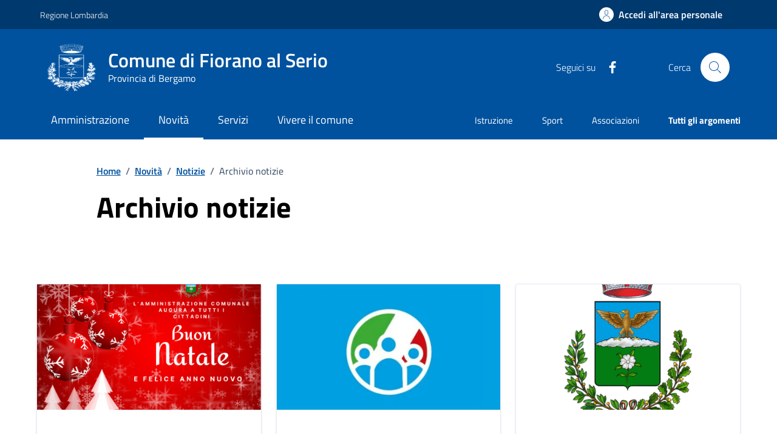

--- FILE ---
content_type: text/html;charset=UTF-8
request_url: https://www.comune.fioranoalserio.bg.it/novita/notizie/archivio-notizie/
body_size: 10911
content:








<!DOCTYPE html>

<html lang="it">

	
	<head>
		<meta charset="utf-8">
		<meta http-equiv="X-UA-Compatible" content="IE=edge">
		<meta http-equiv="Content-Language" content="en">
		<meta http-equiv="Content-Type" content="text/html; charset=utf-8">
		
		 
		

		<title>Comune di Fiorano al Serio : Archivio notizie</title>
		
		<meta name="viewport" content="width=device-width,initial-scale=1">
		
		
		
		<meta name="description" content="Comune di Fiorano al Serio">
		

		<link rel="stylesheet" href="/system/modules/it.comunefacile.designpa/resources/assets/bootstrap-italia/dist/css/dark-blue/bootstrap-italia-comuni.min.css">
		<link rel="stylesheet" href="/system/modules/it.comunefacile.designpa/resources/assets/css/dark-blue/style.css"  >
		<link rel="stylesheet" href="/system/modules/it.comunefacile.designpa/resources/custom/custom.css"  >
		<link rel="manifest" href="/manifest.json">

		<script src="https://maps.googleapis.com/maps/api/js?key=AIzaSyCVkIZckC5bjnOAsvLndtJPHcn_tc1Vd3I&sendor=false&libraries=places"></script>
		<!--script src="https://cms5.yamme.it/ajax/libs/jquery/3.4.1/jquery.min.js"></script --> <!--TODO CHIEDI AD ALEX -->
		<script src="https://code.jquery.com/jquery-3.6.0.min.js"></script> <!--TODO CHIEDI AD ALEX -->
		<link rel="stylesheet" href="https://unpkg.com/leaflet@1.5.1/dist/leaflet.css"
			  integrity="sha512-xwE/Az9zrjBIphAcBb3F6JVqxf46+CDLwfLMHloNu6KEQCAWi6HcDUbeOfBIptF7tcCzusKFjFw2yuvEpDL9wQ=="
			  crossorigin=""/>
		<!-- Make sure you put this AFTER Leaflet's CSS -->
		<link rel="stylesheet" href="https://unpkg.com/leaflet@1.9.4/dist/leaflet.css"
			  integrity="sha256-p4NxAoJBhIIN+hmNHrzRCf9tD/miZyoHS5obTRR9BMY="
			  crossorigin=""/>
		<!-- Load Esri Leaflet from CDN -->
		<script src="https://unpkg.com/leaflet@1.9.4/dist/leaflet.js"
				integrity="sha256-20nQCchB9co0qIjJZRGuk2/Z9VM+kNiyxNV1lvTlZBo="
				crossorigin=""></script>
		<!-- Load Esri Leaflet Geocoder from CDN -->
		<link rel="stylesheet" href="https://unpkg.com/esri-leaflet-geocoder@2.3.2/dist/esri-leaflet-geocoder.css"
			  integrity="sha512-IM3Hs+feyi40yZhDH6kV8vQMg4Fh20s9OzInIIAc4nx7aMYMfo+IenRUekoYsHZqGkREUgx0VvlEsgm7nCDW9g=="
			  crossorigin="">
		<script src="https://unpkg.com/esri-leaflet-geocoder@2.3.2/dist/esri-leaflet-geocoder.js"
				integrity="sha512-8twnXcrOGP3WfMvjB0jS5pNigFuIWj4ALwWEgxhZ+mxvjF5/FBPVd5uAxqT8dd2kUmTVK9+yQJ4CmTmSg/sXAQ=="
				crossorigin=""></script>

		<!-- Leaflet.markercluster CSS -->
		<link rel="stylesheet" href="https://unpkg.com/leaflet.markercluster/dist/MarkerCluster.css" />
		<link rel="stylesheet" href="https://unpkg.com/leaflet.markercluster/dist/MarkerCluster.Default.css" />
		<!-- Leaflet.markercluster JS -->
		<script src="https://unpkg.com/leaflet.markercluster/dist/leaflet.markercluster.js"></script>

		
		


		
	</head>

	<body>
		<div class="skiplink">
			<a class="visually-hidden-focusable" href="#main-container">Vai ai contenuti</a>
			<a class="visually-hidden-focusable" href="#footer">Vai al
				footer
			</a>  
		</div>
		<!-- /skiplink -->
		<div>
			<div  id="header" >

































	
	    

	<div style="margin-top:0px;">
		
		
			

			
				<!-- Nome del comune preso dalle properties del sito-->
				
				
				
				
				
				
				
				

				<header class="it-header-wrapper" data-bs-target="#header-nav-wrapper" >
					<!-------------------------------- BARRA DI COLORE DIVERSO------------------------------------->
					<div class="it-header-slim-wrapper">
						<div class="container">
							<div class="row">
								<div class="it-header-slim-wrapper-content">

									<!-- LINK ESTERNO -->
									
										
											
												<a class="d-lg-block navbar-brand" target="_blank" href="https://www.regione.lombardia.it/wps/portal/istituzionale/" 
												   aria-label="Vai al portale Regione Lombardia - link esterno - apertura nuova scheda" title="Vai al portale Regione Lombardia" >
													Regione Lombardia</a>
											
											
										
									
									<!-- AREA RISERVATA -->
									<div class="it-header-slim-right-zone" role="navigation">
										<div class="nav-item dropdown">

											
												<a class="btn btn-primary btn-icon btn-full" href="/area-personale/" data-element="personal-area-login" title="Accedi all'area personale" 
												   role="button" aria-expanded="false">
													<span class="rounded-icon" aria-hidden="true">
														<svg class="icon icon-primary">
															<use xlink:href="/system/modules/it.comunefacile.designpa/resources/assets/bootstrap-italia/dist/svg/sprites.svg#it-user"></use>
														</svg>
													</span>
													<span class="d-none d-lg-block">Accedi all'area personale</span>
												</a>
											
											
										</div>
									</div>
								</div>
							</div>
						</div>
					</div>



					<div class="it-nav-wrapper">
						<div class="it-header-center-wrapper">
							<div class="container">
								<div class="row">
									<div class="col-12">
										<div class="it-header-center-content-wrapper">


											<!---------------------------------------------------- LOGO ------------------------------------------------------->
											<div class="it-brand-wrapper">
												<a href="/" title="Vai alla homepage" aria-label="Home Comune di Fiorano al Serio">
													<img src="/.galleries/immagini/loghi-banner/stemma-fiorano-200.webp" width="80" height="80" style="margin-right:20px"; alt=""/>
													<div class="it-brand-text">
														<div class="it-brand-title">Comune di Fiorano al Serio</div>
														<div class="it-brand-tagline d-none d-md-block">Provincia di Bergamo</div>
													</div>
												</a>
											</div>


											<!------------------------------------------------- SOCIAL ----------------------------------------------------->
											<div class="it-right-zone">
												
													<div class="it-socials d-none d-lg-flex">
														<span>Seguici su</span>
														<div class="row g-2 mb-0">


	<div class="it-socials d-none d-lg-flex">
		<ul>
			<li><a href="https://www.facebook.com/comunefioranoalserio/" target='blank;' title="facebook"  aria-label="Condividi la pagina su facebook">
						<svg class="icon icon-sm icon-white align-top" aria-hidden="true" aria-label="Icona di facebook">
									<use xlink:href="/system/modules/it.comunefacile.designpa/resources/assets/bootstrap-italia/dist/svg/sprites.svg#it-facebook"></use>
								</svg>
								<span class="visually-hidden">Facebook</span>
							</a></li>
				</ul>
	</div>



</div> 


													</div>
												


												<!--------------------------------------------------------------------RICERCA---------------------------------------------------------------->
												<div class="it-search-wrapper">
													<span class="d-none d-md-block">Cerca</span>
													<button class="search-link rounded-icon" type="button" data-bs-toggle="modal" data-bs-target="#search-modal" aria-label="Cerca nel sito">
														<svg class="icon">
															<use href="/system/modules/it.comunefacile.designpa/resources/assets/bootstrap-italia/dist/svg/sprites.svg#it-search"></use>
														</svg>
													</button>
												</div>
												
												
											</div>
										</div>
									</div>
								</div>
							</div>
						</div>




						<!------------------------------------ LINK ALLE SOTTOPAGINE E/O MENU BURGER PER TELEFONI ----------------------------------------------------------->
						<div class="it-header-navbar-wrapper" id="header-nav-wrapper">
							<div class="container">

								<!---------------------menu burger-------------------------->
								<nav class="navbar navbar-expand-lg has-megamenu" aria-label="Navigazione principale">
									<button class="custom-navbar-toggler" type="button" aria-controls="nav4" aria-expanded="false" aria-label="Mostra/Nascondi la navigazione" data-bs-target="#nav4" data-bs-toggle="navbarcollapsible" role="navigation">
										<svg class="icon">
											<use href="/system/modules/it.comunefacile.designpa/resources/assets/bootstrap-italia/dist/svg/sprites.svg#it-burger"></use>
										</svg>
									</button>
									<div class="navbar-collapsable" id="nav4">
										<div class="overlay" style="display: none;"></div>
										<div class="close-div">
											<button class="btn close-menu" type="button">
												<span class="visually-hidden">Nascondi la navigazione</span>
												<svg class="icon">
													<use href="/system/modules/it.comunefacile.designpa/resources/assets/bootstrap-italia/dist/svg/sprites.svg#it-close-big"></use>
												</svg>
											</button>
										</div>
										<div class="menu-wrapper">
											<a href="/" aria-label="home Comune di Fiorano al Serio" class="logo-hamburger">
												<div class="it-brand-text">
													<div class="it-brand-title">Comune di Fiorano al Serio</div>
												</div>
											</a>
											<!-------- Mostra imagini 1 piano -------->
											<!--<ul class="nav navbar-nav navbar-left">-->
<ul class="navbar-nav" data-element="main-navigation">
	<li class="nav-item">
				<a data-element="management" href="/amministrazione/" class="nav-link"><span>Amministrazione</span></a>
			</li>
	   <li class="nav-item">
				<a data-element="news" href="/novita/" class="nav-link active"><span>Novità</span></a>
			</li>
	   <li class="nav-item">
				<a data-element="all-services" href="/servizi/" class="nav-link"><span>Servizi</span></a>
			</li>
	   <li class="nav-item">
				<a data-element="live" href="/vivere-il-comune/" class="nav-link"><span>Vivere il comune</span></a>
			</li>
	   </ul>





 
											<!----------argomenti in evidenza ------->
											<ul class="navbar-nav navbar-secondary">
												
												
													
													
														
															
															
																
																	
																		
																		
																		<li class="nav-item">
																			<a class="nav-link" href="/argomenti/dettaglio/index.html?page=0&categorie=argomento/istruzione/" title="Vai all'argomento: Istruzione">
																				Istruzione
																			</a>
																		</li>
																	
																
																	
																		
																		
																		<li class="nav-item">
																			<a class="nav-link" href="/argomenti/dettaglio/index.html?page=0&categorie=argomento/sport/" title="Vai all'argomento: Sport">
																				Sport
																			</a>
																		</li>
																	
																
																	
																		
																		
																		<li class="nav-item">
																			<a class="nav-link" href="/argomenti/dettaglio/index.html?page=0&categorie=argomento/associazioni/" title="Vai all'argomento: Associazioni">
																				Associazioni
																			</a>
																		</li>
																	
																


															
														
													
												
												
												<li class="nav-item">
													<a class="nav-link" href="/argomenti/" data-element="all-topics">
														<span class="fw-bold">Tutti gli argomenti</span>
													</a>
												</li>
												
											</ul>
										</div>
									</div>
								</nav>
							</div>
						</div>
					</div>
				</header>
				<!------------------------------------------ FINE DEI LINK -------------------------------------->









				
					<!-- MOSTRA IL BREADCRUMB -->
					
						<div class="container" id="main-container">
							<div class="row justify-content-center">
								<div class="col-12 col-lg-10">
									<div class="cmp-breadcrumbs" role="navigation">

<nav class="breadcrumb-container">
	<ol class="breadcrumb p-0" data-element="breadcrumb">
		<li class="breadcrumb-item"><a href="/" >Home</a></li>
				<li class="breadcrumb-item"><span class="separator">/</span><a href="/novita/" >Novità</a></li>
				<li class="breadcrumb-item"><span class="separator">/</span><a href="/novita/notizie/" >Notizie</a></li>
				<li class="breadcrumb-item active" aria-current="page"><span class="separator">/</span>Archivio notizie</li>
				</ol>
</nav>

</div>
								</div>
							</div>
						</div>
					

					<div class="container">

						<!-- MOSTRA LA SFUMATURA -->
						<div class="row justify-content-center ">
							<div class="col-12 col-lg-6">
								<div class="cmp-hero">
									<section class="it-hero-wrapper bg-white align-items-start">
										
											<div class="it-hero-text-wrapper pt-0 ps-0 pb-4 pb-lg-60">

												<!-- MOSTRA IL TITOLO -->
												
													<h1 class="text-black hero-title mb-1rem" data-element="page-name" id="titlePage">Archivio notizie</h1>
												

												<!-- MOSTRA LA DESCRIZIONE -->
												

											</div>
										
									</section>
								</div>       
							</div>
							<div class="col-lg-3 offset-lg-1">
								<!-- MOSTRA I PULSANTI E LE AZIONI -->
								
							</div>
						</div>
					</div>

				
			
		
















		<!------------------------------------------- MENU A TENDINA PER LA RICERCA ----------------------------------------------------->
			<div class="modal fade search-modal" id="search-modal" tabindex="-1" role="dialog" aria-hidden="true">
				<div class="modal-dialog modal-lg" role="document">
					<div class="modal-content perfect-scrollbar">
						<div class="modal-body">
							<form name="searchFormHeader" action="/ricerca/" method="post" >
								<div class="container">


									<div class="row variable-gutters">
										<div class="col">
											<div class="modal-title">
												<button class="search-link d-md-none" type="button" data-bs-toggle="modal" data-bs-target="#search-modal" aria-label="Chiudi e torna alla pagina precedente">
													<svg class="icon icon-md">
														<use href="/system/modules/it.comunefacile.designpa/resources/assets/bootstrap-italia/dist/svg/sprites.svg#it-arrow-left"></use>
													</svg>
												</button>
												<h2>Cerca</h2>
												<button class="search-link d-none d-md-block" type="button" data-bs-toggle="modal" data-bs-target="#search-modal" aria-label="Chiudi e torna alla pagina precedente">
													<svg class="icon icon-md">
														<use href="/system/modules/it.comunefacile.designpa/resources/assets/bootstrap-italia/dist/svg/sprites.svg#it-close-big"></use>
													</svg>
												</button>
											</div>
											<div class="form-group autocomplete-wrapper">
												<label for="autocomplete-two" class="visually-hidden">Cerca nel sito</label>
												<input type="search" class="autocomplete ps-5" placeholder="Cerca nel sito" id="cerca" name="q" data-bs-autocomplete="[]">
												<span class="autocomplete-icon" aria-hidden="true">
													<svg class="icon"><use href="/system/modules/it.comunefacile.designpa/resources/assets/bootstrap-italia/dist/svg/sprites.svg#it-search"></use></svg>
												</span>
												<button type="submit" class="btn btn-primary" >
													<span class="">Cerca</span>
												</button>
											</div>
										</div>
									</div>



									
									<div class="row variable-gutters">
										<div class="searches-list-wrapper">
											<div class="other-link-title">FORSE STAVI CERCANDO</div>
											<ul class="link-list t-primary">
												
												
												
												
												

												
												
												
												
												
													
													
												

												
												
												
													 
													
														
															<li class="mb-3 mt-3">
																<a class="list-item ps-0 title-medium" href="https://sportellotelematico.comune.fioranoalserio.bg.it/procedure%3Ac_d606%3Acontributi.economici.rsa%3Bdomanda">
																	<span>Concessione di un contributo economico per integrazione retta strutture RSA</span>
																</a>
															</li>
															
														
													
													 
													
													 
													
													 
													
													 
													
													 
													
													 
													
													 
													
													 
													
													 
													
													 
													
													 
													
													 
													
													 
													
													 
													
													 
													
													 
													
													 
													
													 
													
													 
													
													 
													
														
															<li class="mb-3 mt-3">
																<a class="list-item ps-0 title-medium" href="https://sportellotelematico.comune.fioranoalserio.bg.it/procedure%3As_italia%3Ainumazione.tumulazione%3Bautorizzazione">
																	<span>Sepoltura di un cadavere per inumazione o tumulazione</span>
																</a>
															</li>
															
														
													
													 
													
													 
													
													 
													
														
															<li class="mb-3 mt-3">
																<a class="list-item ps-0 title-medium" href="https://sportellotelematico.comune.fioranoalserio.bg.it/procedure%3As_italia%3Aoccupazione.suolo.pubblico%3Bcantieri.traslochi%3Bnuova">
																	<span>Occupazione di suolo pubblico per l'apertura di cantieri e per svolgere attività di scarico merci e traslochi: rilascio della concessione</span>
																</a>
															</li>
															
														
													
													 
													
													 
													
														
													
													 
													
													 
													
														
													
													 
													
													 
													
													 
													
													 
													
													 
													
														
													
													 
													
													 
													
													 
													
													 
													
													 
													
													 
													
													 
													
													 
													
													 
													
													 
													
													 
													
													 
													
													 
													
													 
													
													 
													
													 
													
													 
													
													 
													
													 
													
													 
													
													 
													
													 
													
													 
													
													 
													
													 
													
													 
													
													 
													
													 
													
													 
													
													 
													
													 
													
													 
													
													 
													
													 
													
													 
													
													 
													
													 
													
													 
													
													 
													
													 
													
													 
													
														
													
													
												

												
												
												
												
												
													
													
														
															
															<li class="mb-3 mt-3">
																<a class="list-item ps-0 title-medium" href="/amministrazione/uffici/dettaglio-ufficio/Ufficio-Polizia-Locale/">
																	<span>Ufficio Polizia Locale </span>
																</a>
															</li>
														
															
															<li class="mb-3 mt-3">
																<a class="list-item ps-0 title-medium" href="/amministrazione/uffici/dettaglio-ufficio/Ufficio-Protocollo/">
																	<span>Ufficio Protocollo</span>
																</a>
															</li>
														
															
															<li class="mb-3 mt-3">
																<a class="list-item ps-0 title-medium" href="/amministrazione/uffici/dettaglio-ufficio/Ufficio-Ragioneria/">
																	<span>Ufficio Ragioneria</span>
																</a>
															</li>
														
													
												

												
												<li class="mb-3 mt-3">
													<a class="list-item ps-0 title-medium" href="/amministrazione-trasparente/">
														<span>Amministrazione trasparente</span>
													</a>
												</li>

												
												<li class="mb-3 mt-3">
													<a class="list-item ps-0 title-medium" href="/servizi/ambiente-e-territorio/rifiuti/">
														<span>Calendario rifiuti</span>
													</a>
												</li>

												
												
												
												
												
													
													
														
															
															<li class="mb-3 mt-3">
																<a class="list-item ps-0 title-medium" href="/vivere-il-comune/luoghi/dettaglio-luogo/Asilo-nido-Primi-Passi/">
																	<span>Asilo nido "Primi Passi"</span>
																</a>
															</li>
														
															
															<li class="mb-3 mt-3">
																<a class="list-item ps-0 title-medium" href="/vivere-il-comune/luoghi/dettaglio-luogo/Campetto-da-gioco-comunale-di-Fiorano-Loc.-San-Fermo/">
																	<span>Campetto da gioco comunale di Fiorano - Loc. San Fermo </span>
																</a>
															</li>
														
															
															<li class="mb-3 mt-3">
																<a class="list-item ps-0 title-medium" href="/vivere-il-comune/luoghi/dettaglio-luogo/Campo-a-11-parrocchiale-di-Fiorano/">
																	<span>Campo a 11 parrocchiale di Fiorano</span>
																</a>
															</li>
														
													
												

											</ul>
										</div>
									</div>
								</div>
							</form>
						</div>
					</div>
				</div>
			</div>
	</div>

 </div>
		</div>
		
		<main>
			<div>
				<div  id="body" ><!-- elementi per pagina -->
		<!-- Usa la paginazione -->
		<!-- 12/elementi per colonna -->
		<!-- numero di elementi caricati premendo il tasto -->
		<!-- spazio da aggiungere in alto -->
		<!-- spazio da aggiungere in basso -->
		<div class=" py-4">
			<div class="container mb-lg-0 mt-lg-0 ">

				<form action="" method="post">
							<div class="row  g-4">
									<div class="col-xl-4 cmp-card-latest-messages mb-3 mb-30 element-search  list-4ffaf305-4a98-11e7-96f4-6f42b68adb11 otherCard-4ffaf305-4a98-11e7-96f4-6f42b68adb11" >
											<div class="card-wrapper element-search">
												<div class="card no-after rounded border border-light rounded shadow-sm element-search-4ffaf305-4a98-11e7-96f4-6f42b68adb11">
		<div class="img-responsive-wrapper">
			<div class="img-responsive img-responsive-panoramic">
				<figure class="img-wrapper">
					<img src="/export/sites/default/.galleries/immagini/LAmministrazione-comunale-augura-a-tutti-i-cittadini.png_1421840105.png" alt="" class="img-fluid" >
			</figure>
			</div>
		</div>
		
		<div class="col-12">
			<div class="card-body rounded-top">
				<div class="card-body">
					<div class="category-top">
						<a class="category text-decoration-none" href="/novita/">NOVITÀ</a>
						<span class="data">
									Mon Dec 22 12:15:00 CET 2025&nbsp;
									Mon Dec 22 12:15:00 CET 2025&nbsp;
									Mon Dec 22 12:15:00 CET 2025</span>
							</div>
					<a href="/novita/notizie/dettaglio-notizia/Auguri-di-Buone-Feste-00003/" class="text-decoration-none">
						<h3 class="card-title">Auguri di Buone Feste</h3>
					</a>
					<p class="card-text">L'Amministrazione Comunale augura a tutti i cittadini Buona Natale e Felice Anno Nuovo</p>
				</div>
			</div>
		</div>
	</div>
</div>
										</div>
										<div class="col-xl-4 cmp-card-latest-messages mb-3 mb-30 element-search  list-4ffaf305-4a98-11e7-96f4-6f42b68adb11 otherCard-4ffaf305-4a98-11e7-96f4-6f42b68adb11" >
											<div class="card-wrapper element-search">
												<div class="card no-after rounded border border-light rounded shadow-sm element-search-4ffaf305-4a98-11e7-96f4-6f42b68adb11">
		<div class="img-responsive-wrapper">
			<div class="img-responsive img-responsive-panoramic">
				<figure class="img-wrapper">
					<img src="/.galleries/immagini/icone-comunefacile-vecchie/icone-comunefacile-bianche-quadrate/amministrazione_comunefacile.webp" alt="" class="img-fluid" >
			</figure>
			</div>
		</div>
		
		<div class="col-12">
			<div class="card-body rounded-top">
				<div class="card-body">
					<div class="category-top">
						<a class="category text-decoration-none" href="/novita/">NOVITÀ</a>
						<span class="data">
									Mon Dec 22 12:00:00 CET 2025&nbsp;
									Mon Dec 22 12:00:00 CET 2025&nbsp;
									Mon Dec 22 12:00:00 CET 2025</span>
							</div>
					<a href="/novita/notizie/dettaglio-notizia/Convocazione-Consiglio-Comunale-00012/" class="text-decoration-none">
						<h3 class="card-title">Convocazione Consiglio Comunale</h3>
					</a>
					<p class="card-text">Convocazione Consiglio Comunale il 27/12/2025 alle ore 14.00 presso la sala delle adunanze della scuola primaria di Fiorano</p>
				</div>
			</div>
		</div>
	</div>
</div>
										</div>
										<div class="col-xl-4 cmp-card-latest-messages mb-3 mb-30 element-search  list-4ffaf305-4a98-11e7-96f4-6f42b68adb11 otherCard-4ffaf305-4a98-11e7-96f4-6f42b68adb11" >
											<div class="card-wrapper element-search">
												<div class="card no-after rounded border border-light rounded shadow-sm element-search-4ffaf305-4a98-11e7-96f4-6f42b68adb11">
		<div class="img-responsive-wrapper">
			<div class="img-responsive img-responsive-panoramic">
				<figure class="img-wrapper">
					<img src="/export/sites/default/.galleries/immagini/loghi-banner/app/icon-app.png_428131509.png" alt="" class="img-fluid" >
			</figure>
			</div>
		</div>
		
		<div class="col-12">
			<div class="card-body rounded-top">
				<div class="card-body">
					<div class="category-top">
						<a class="category text-decoration-none" href="/novita/">NOVITÀ</a>
						<span class="data">
									Mon Dec 22 11:55:30 CET 2025&nbsp;
									Mon Dec 22 11:55:30 CET 2025&nbsp;
									Mon Dec 22 11:55:30 CET 2025</span>
							</div>
					<a href="/novita/notizie/dettaglio-notizia/FioranoInforma/" class="text-decoration-none">
						<h3 class="card-title">FioranoInforma</h3>
					</a>
					<p class="card-text">FioranoInforma 2025</p>
				</div>
			</div>
		</div>
	</div>
</div>
										</div>
										<div class="col-xl-4 cmp-card-latest-messages mb-3 mb-30 element-search  list-4ffaf305-4a98-11e7-96f4-6f42b68adb11 otherCard-4ffaf305-4a98-11e7-96f4-6f42b68adb11" >
											<div class="card-wrapper element-search">
												<div class="card no-after rounded border border-light rounded shadow-sm element-search-4ffaf305-4a98-11e7-96f4-6f42b68adb11">
		<div class="img-responsive-wrapper">
			<div class="img-responsive img-responsive-panoramic">
				<figure class="img-wrapper">
					<img src="/.galleries/immagini/argomenti-immagini/lavoro.webp" alt="" class="img-fluid" >
			</figure>
			</div>
		</div>
		
		<div class="col-12">
			<div class="card-body rounded-top">
				<div class="card-body">
					<div class="category-top">
						<a class="category text-decoration-none" href="/novita/">NOVITÀ</a>
						<span class="data">
									Tue Dec 16 12:11:45 CET 2025&nbsp;
									Tue Dec 16 12:11:45 CET 2025&nbsp;
									Tue Dec 16 12:11:45 CET 2025</span>
							</div>
					<a href="/novita/notizie/dettaglio-notizia/Piano-integrato-di-azione-e-organizzazione-PIAO-2026-2028-Sottosezione-Rischi-corruttivi-e-trasparenza/" class="text-decoration-none">
						<h3 class="card-title">Piano integrato di azione e organizzazione (PIAO) 2026/2028 Sottosezione “Rischi corruttivi e trasparenza”</h3>
					</a>
					<p class="card-text">In data odierna è avviato il procedimento di elaborazione e stesura della sottosezione del PIAO relativa alla prevenzione della corruzione e per la trasparenza riferita al triennio 2026-2028</p>
				</div>
			</div>
		</div>
	</div>
</div>
										</div>
										<div class="col-xl-4 cmp-card-latest-messages mb-3 mb-30 element-search  list-4ffaf305-4a98-11e7-96f4-6f42b68adb11 otherCard-4ffaf305-4a98-11e7-96f4-6f42b68adb11" >
											<div class="card-wrapper element-search">
												<div class="card no-after rounded border border-light rounded shadow-sm element-search-4ffaf305-4a98-11e7-96f4-6f42b68adb11">
		<div class="img-responsive-wrapper">
			<div class="img-responsive img-responsive-panoramic">
				<figure class="img-wrapper">
					<img src="/.galleries/immagini/icone-comunefacile-vecchie/icone-comunefacile-bianche-quadrate/amministrazione_comunefacile.webp" alt="" class="img-fluid" >
			</figure>
			</div>
		</div>
		
		<div class="col-12">
			<div class="card-body rounded-top">
				<div class="card-body">
					<div class="category-top">
						<a class="category text-decoration-none" href="/novita/">NOVITÀ</a>
						<span class="data">
									Mon Dec 15 12:00:00 CET 2025&nbsp;
									Mon Dec 15 12:00:00 CET 2025&nbsp;
									Mon Dec 15 12:00:00 CET 2025</span>
							</div>
					<a href="/novita/notizie/dettaglio-notizia/Convocazione-Consiglio-Comunale-00011/" class="text-decoration-none">
						<h3 class="card-title">Convocazione Consiglio Comunale</h3>
					</a>
					<p class="card-text">Convocazione Consiglio Comunale il 18/12/2025 alle ore 20.00 presso il salone della scuola primaria di Fiorano</p>
				</div>
			</div>
		</div>
	</div>
</div>
										</div>
										<div class="col-xl-4 cmp-card-latest-messages mb-3 mb-30 element-search  list-4ffaf305-4a98-11e7-96f4-6f42b68adb11 otherCard-4ffaf305-4a98-11e7-96f4-6f42b68adb11" >
											<div class="card-wrapper element-search">
												<div class="card no-after rounded border border-light rounded shadow-sm element-search-4ffaf305-4a98-11e7-96f4-6f42b68adb11">
		<div class="img-responsive-wrapper">
			<div class="img-responsive img-responsive-panoramic">
				<figure class="img-wrapper">
					<img src="/export/sites/default/.galleries/immagini/icone-comunefacile-vecchie/icone-comunefacile-bianche/raccoltaindifferenziata_comunefacile.png_2063199274.png" alt="" class="img-fluid" >
			</figure>
			</div>
		</div>
		
		<div class="col-12">
			<div class="card-body rounded-top">
				<div class="card-body">
					<div class="category-top">
						<a class="category text-decoration-none" href="/novita/">NOVITÀ</a>
						<span class="data">
									Sat Dec 13 13:00:00 CET 2025&nbsp;
									Sat Dec 13 13:00:00 CET 2025&nbsp;
									Sat Dec 13 13:00:00 CET 2025</span>
							</div>
					<a href="/novita/notizie/dettaglio-notizia/Distribuzione-calendario-2026/" class="text-decoration-none">
						<h3 class="card-title">Distribuzione calendario 2026</h3>
					</a>
					<p class="card-text">Si comunica che dal 09 dicembre inizia la distribuzione del calendario 2026  </p>
				</div>
			</div>
		</div>
	</div>
</div>
										</div>
										<div class="col-xl-4 cmp-card-latest-messages mb-3 mb-30 element-search  list-4ffaf305-4a98-11e7-96f4-6f42b68adb11 otherCard-4ffaf305-4a98-11e7-96f4-6f42b68adb11" >
											<div class="card-wrapper element-search">
												<div class="card no-after rounded border border-light rounded shadow-sm element-search-4ffaf305-4a98-11e7-96f4-6f42b68adb11">
		<div class="img-responsive-wrapper">
			<div class="img-responsive img-responsive-panoramic">
				<figure class="img-wrapper">
					<img src="/.galleries/immagini/icone-comunefacile-vecchie/icone-comunefacile-bianche-quadrate/amministrazione_comunefacile.webp" alt="" class="img-fluid" >
			</figure>
			</div>
		</div>
		
		<div class="col-12">
			<div class="card-body rounded-top">
				<div class="card-body">
					<div class="category-top">
						<a class="category text-decoration-none" href="/novita/">NOVITÀ</a>
						<span class="data">
									Thu Nov 20 09:00:00 CET 2025&nbsp;
									Thu Nov 20 09:00:00 CET 2025&nbsp;
									Thu Nov 20 09:00:00 CET 2025</span>
							</div>
					<a href="/novita/notizie/dettaglio-notizia/Convocazione-Consiglio-Comunale-00010/" class="text-decoration-none">
						<h3 class="card-title">Convocazione Consiglio Comunale</h3>
					</a>
					<p class="card-text">Convocazione Consiglio Comunale il 26/11/2025 alle ore 19.00 presso l'aula dello stemma della scuola primaria di Fiorano</p>
				</div>
			</div>
		</div>
	</div>
</div>
										</div>
										<div class="col-xl-4 cmp-card-latest-messages mb-3 mb-30 element-search  list-4ffaf305-4a98-11e7-96f4-6f42b68adb11 otherCard-4ffaf305-4a98-11e7-96f4-6f42b68adb11" >
											<div class="card-wrapper element-search">
												<div class="card no-after rounded border border-light rounded shadow-sm element-search-4ffaf305-4a98-11e7-96f4-6f42b68adb11">
		<div class="img-responsive-wrapper">
			<div class="img-responsive img-responsive-panoramic">
				<figure class="img-wrapper">
					<img src="/export/sites/default/.galleries/immagini/casa.jpg_2140339443.jpg" alt="" class="img-fluid" >
			</figure>
			</div>
		</div>
		
		<div class="col-12">
			<div class="card-body rounded-top">
				<div class="card-body">
					<div class="category-top">
						<a class="category text-decoration-none" href="/novita/">NOVITÀ</a>
						<span class="data">
									Wed Nov 12 12:00:00 CET 2025&nbsp;
									Wed Nov 12 12:00:00 CET 2025&nbsp;
									Wed Nov 12 12:00:00 CET 2025</span>
							</div>
					<a href="/novita/notizie/dettaglio-notizia/Avviso-di-apertura-Bando-per-assegnazione-Alloggi-Pubblici-Ambito-territoriale-Valle-Seriana/" class="text-decoration-none">
						<h3 class="card-title">Avviso di apertura Bando per assegnazione Alloggi Pubblici - Ambito territoriale Valle Seriana</h3>
					</a>
					<p class="card-text">Avviso pubblico per l'assegnazione delle unità abitative destinate ai servizi abitativi pubblici disponibili nell'ambito territoriale Valle Seriana</p>
				</div>
			</div>
		</div>
	</div>
</div>
										</div>
										<div class="col-xl-4 cmp-card-latest-messages mb-3 mb-30 element-search  list-4ffaf305-4a98-11e7-96f4-6f42b68adb11 otherCard-4ffaf305-4a98-11e7-96f4-6f42b68adb11" >
											<div class="card-wrapper element-search">
												<div class="card no-after rounded border border-light rounded shadow-sm element-search-4ffaf305-4a98-11e7-96f4-6f42b68adb11">
		<div class="img-responsive-wrapper">
			<div class="img-responsive img-responsive-panoramic">
				<figure class="img-wrapper">
					<img src="/.galleries/immagini/icone-comunefacile/icone-comunefacile-dark-blue-rettangolari/Avviso.webp" alt="" class="img-fluid" >
			</figure>
			</div>
		</div>
		
		<div class="col-12">
			<div class="card-body rounded-top">
				<div class="card-body">
					<div class="category-top">
						<a class="category text-decoration-none" href="/novita/">NOVITÀ</a>
						<span class="data">
									Wed Nov 12 11:00:00 CET 2025&nbsp;
									Wed Nov 12 11:00:00 CET 2025&nbsp;
									Wed Nov 12 11:00:00 CET 2025</span>
							</div>
					<a href="/novita/notizie/dettaglio-notizia/[base64]/" class="text-decoration-none">
						<h3 class="card-title">Avviso Pubblico relativo alla manifestazione di interesse per l’affidamento in concessione del chiosco di proprietà comunale ubicato presso lo skate park sito in Fiorano al Serio in via Papa Giovanni XXIII</h3>
					</a>
					<p class="card-text">Riapertura termini Scadenza 18/11/2025 ore 09.00</p>
				</div>
			</div>
		</div>
	</div>
</div>
										</div>
										</div>
							<!-- nessun risultato -->
							<div class="row">
							
							<div class="col col-12">
									<nav class="pagination-wrapper justify-content-center">
													<ul class="pagination">
														<li class="page-item disabled">
															<button type="submit" name="page-4ffaf305-4a98-11e7-96f4-6f42b68adb11" value="0" class="page-link">
																<svg class="icon icon-primary">
																	<use href="/system/modules/it.comunefacile.designpa/resources/assets/bootstrap-italia/dist/svg/sprites.svg#it-chevron-left"></use>
																</svg>
																<span class="visually-hidden">Pagina precedente</span>
															</button>
														</li>
														<li class="page-item">
																<button type="submit" class="page-link" name="page-4ffaf305-4a98-11e7-96f4-6f42b68adb11" value="1" aria-current="page">1</button>
															</li>
															<li class="page-item">
																<button type="submit" class="page-link" name="page-4ffaf305-4a98-11e7-96f4-6f42b68adb11" value="2" >2</button>
															</li>
															<li class="page-item">
																<button type="submit" class="page-link" name="page-4ffaf305-4a98-11e7-96f4-6f42b68adb11" value="3" >3</button>
															</li>
															<li class="page-item">
																<button type="submit" class="page-link" name="page-4ffaf305-4a98-11e7-96f4-6f42b68adb11" value="4" >4</button>
															</li>
															<li class="page-item">
																<button type="submit" class="page-link" name="page-4ffaf305-4a98-11e7-96f4-6f42b68adb11" value="5" >5</button>
															</li>
															<li class="page-item ">
															<button type="submit" name="page-4ffaf305-4a98-11e7-96f4-6f42b68adb11" value="2" class="page-link">
																<svg class="icon icon-primary">
																	<use href="/system/modules/it.comunefacile.designpa/resources/assets/bootstrap-italia/dist/svg/sprites.svg#it-chevron-right"></use>
																</svg>
																<span class="visually-hidden">Pagina successiva</span>
															</button>
														</li>
													</ul>
												</nav>
												</div>
							<div class="d-flex justify-content-end col col-12 mt-2">
								</div>
							</div>
						</form>
						</div>
		</div>

		<script src="https://cms5.yamme.it/ajax/libs/jquery/3.3.1/jquery.min.js"></script> 
		<script>
			function loadMoreFunction(id){
				$(".nascondiBox-"+id).slice(0, 20).show();
				$(".content-box:hidden").filter(".list-"+id).slice(0,6).slideDown();
			$("#loadMore-"+id).text("Carica altri risultati"); //fa apparire la possibilità di modifica della card
			if($(".content-box:hidden").filter(".list-"+id).length == 0) {
				$("#loadMore-"+id).text("Nessun altro risultato").addClass("noContent");
			}
			}
			function autocompleteThreeFunction(id){
				console.log("value");
				var value = $("#autocomplete-autocomplete-three-"+id).val().toLowerCase();
				console.log(value);
				$(".element-search").filter(".list-"+id).filter(function() {
					$(this).toggle($(this).text().toLowerCase().indexOf(value) > -1)
				});

				const count         = document.querySelectorAll('.otherCard-'+id).length;
				const countNone     = $('div.otherCard-'+id+':hidden').length;
				let resultNum       = document.getElementById("resultNum-"+id);
				resultNum.innerText = (count-countNone);
				let buttonResult    = document.getElementById("loadMore-"+id);
				buttonResult.style.display = "none";
			}
		</script>

	<div class="bg-primary">
	<div class="container">
		<div class="row d-flex justify-content-center bg-primary">
			<div class="col-12 col-lg-6">
				<div class="cmp-rating pt-lg-80 pb-lg-80" id="rating">
					<div class="card shadow card-wrapper" data-element="feedback">
						<div id="feedback-status" role="status" aria-live="polite" class="visually-hidden"></div> <!--aria-live-->
						<div class="cmp-rating__card-first">
							<div class="card-header border-0">
								<h1 class="title-medium-2-semi-bold mb-0" data-element="feedback-title">Quanto sono chiare le informazioni su questa pagina?</h1>
							</div>
							<div class="card-body">
								<fieldset class="rating">
									<legend class="visually-hidden">Valuta da 1 a 5 stelle la pagina</legend>
									<input type="radio" id="star5a" name="ratingA" value="5">
									<label class="full rating-star active" for="star5a" data-element="feedback-rate-5">
										<svg class="icon icon-sm" role="img" aria-labelledby="first-star" viewBox="0 0 24 24" xmlns="http://www.w3.org/2000/svg">
											<path d="M12 1.7L9.5 9.2H1.6L8 13.9l-2.4 7.6 6.4-4.7 6.4 4.7-2.4-7.6 6.4-4.7h-7.9L12 1.7z"></path>
											<path fill="none" d="M0 0h24v24H0z"></path>
										</svg>
										<span class="visually-hidden" id="first-star">Valuta 5 stelle su 5</span>
									</label>
									<input type="radio" id="star4a" name="ratingA" value="4">
									<label class="full rating-star active" for="star4a" data-element="feedback-rate-4">
										<svg class="icon icon-sm" role="img" aria-labelledby="second-star" viewBox="0 0 24 24" xmlns="http://www.w3.org/2000/svg">
											<path d="M12 1.7L9.5 9.2H1.6L8 13.9l-2.4 7.6 6.4-4.7 6.4 4.7-2.4-7.6 6.4-4.7h-7.9L12 1.7z"></path>
											<path fill="none" d="M0 0h24v24H0z"></path>
										</svg>
										<span class="visually-hidden" id="second-star">Valuta 4 stelle su 5</span>
									</label>
									<input type="radio" id="star3a" name="ratingA" value="3">
									<label class="full rating-star active" for="star3a" data-element="feedback-rate-3">
										<svg class="icon icon-sm" role="img" aria-labelledby="third-star" viewBox="0 0 24 24" xmlns="http://www.w3.org/2000/svg">
											<path d="M12 1.7L9.5 9.2H1.6L8 13.9l-2.4 7.6 6.4-4.7 6.4 4.7-2.4-7.6 6.4-4.7h-7.9L12 1.7z"></path>
											<path fill="none" d="M0 0h24v24H0z"></path>
										</svg>
										<span class="visually-hidden" id="third-star">Valuta 3 stelle su 5</span>
									</label>
									<input type="radio" id="star2a" name="ratingA" value="2">
									<label class="full rating-star active" for="star2a" data-element="feedback-rate-2">
										<svg class="icon icon-sm" role="img" aria-labelledby="fourth-star" viewBox="0 0 24 24" xmlns="http://www.w3.org/2000/svg">
											<path d="M12 1.7L9.5 9.2H1.6L8 13.9l-2.4 7.6 6.4-4.7 6.4 4.7-2.4-7.6 6.4-4.7h-7.9L12 1.7z"></path>
											<path fill="none" d="M0 0h24v24H0z"></path>
										</svg>
										<span class="visually-hidden" id="fourth-star">Valuta 2 stelle su 5</span>
									</label>
									<input type="radio" id="star1a" name="ratingA" value="1">
									<label class="full rating-star active" for="star1a" data-element="feedback-rate-1">
										<svg class="icon icon-sm" role="img" aria-labelledby="fifth-star" viewBox="0 0 24 24" xmlns="http://www.w3.org/2000/svg">
											<path d="M12 1.7L9.5 9.2H1.6L8 13.9l-2.4 7.6 6.4-4.7 6.4 4.7-2.4-7.6 6.4-4.7h-7.9L12 1.7z"></path>
											<path fill="none" d="M0 0h24v24H0z"></path>
										</svg>
										<span class="visually-hidden" id="fifth-star">Valuta 1 stelle su 5</span>
									</label>
								</fieldset>
							</div>
						</div>
						<div class="cmp-rating__card-second d-none" data-step="3">
							<div class="card-header border-0 mb-0">
								<h2 class="title-medium-2-bold mb-0" id="rating-feedback">Grazie, il tuo parere ci aiuterà a migliorare il
									servizio!</h2>
							</div>
						</div>
						<div class="form-rating d-none">
							<div class="d-none" data-step="1">
								<div class="cmp-steps-rating">
									<fieldset class="fieldset-rating-one d-none" data-element="feedback-rating-positive">
										<legend class="iscrizioni-header w-100">
											<h3 class="step-title d-flex align-items-center justify-content-between drop-shadow">
												<span class="d-block d-lg-inline" data-element="feedback-rating-question">
													Quali sono stati gli aspetti che hai preferito?
												</span>
												<span>1/2</span>
											</h3>
										</legend>
										<div class="cmp-steps-rating__body">
											<div class="cmp-radio-list">
												<div class="card card-teaser shadow-rating">
													<div class="card-body">
														<div class="form-check m-0">
															<div class="radio-body border-bottom border-light cmp-radio-list__item">
																<input name="rating1" type="radio" id="radio-1" value="Le indicazioni erano chiare">
																<label for="radio-1" class="active" data-element="feedback-rating-answer">Le indicazioni erano chiare</label>
															</div>
															<div class="radio-body border-bottom border-light cmp-radio-list__item">
																<input name="rating1" type="radio" id="radio-2" value="Le indicazioni erano complete">
																<label for="radio-2" class="active" data-element="feedback-rating-answer">Le indicazioni erano complete</label>
															</div>
															<div class="radio-body border-bottom border-light cmp-radio-list__item">
																<input name="rating1" type="radio" id="radio-3" value="Capivo sempre che stavo procedendo correttamente">
																<label for="radio-3" class="active" data-element="feedback-rating-answer">Capivo sempre che stavo procedendo correttamente</label>
															</div>
															<div class="radio-body border-bottom border-light cmp-radio-list__item">
																<input name="rating1" type="radio" id="radio-4" value="Non ho avuto problemi tecnici">
																<label for="radio-4" class="active" data-element="feedback-rating-answer">Non ho avuto problemi tecnici</label>
															</div>
															<div class="radio-body border-bottom border-light cmp-radio-list__item">
																<input name="rating1" type="radio" id="radio-5" value="Altro">
																<label for="radio-5" class="active" data-element="feedback-rating-answer">Altro</label>
															</div>
														</div>
													</div>
												</div>
											</div>
										</div>
									</fieldset>
									<fieldset class="fieldset-rating-two d-none" data-element="feedback-rating-negative">
										<legend class="iscrizioni-header w-100" >
											<h3 class="step-title d-flex align-items-center justify-content-between drop-shadow">
												<span class="d-block d-lg-inline" data-element="feedback-rating-question">
													Dove hai incontrato le maggiori difficoltà?
												</span>
												<span>1/2</span>
											</h3>
										</legend>
										<div class="cmp-steps-rating__body">
											<div class="cmp-radio-list">
												<div class="card card-teaser shadow-rating">
													<div class="card-body">
														<div class="form-check m-0">
															<div class="radio-body border-bottom border-light cmp-radio-list__item">
																<input name="rating2" type="radio" id="radio-6" value="A volte le indicazioni non erano chiare">
																<label for="radio-6" class="active" data-element="feedback-rating-answer">A volte le indicazioni non erano chiare</label>
															</div>
															<div class="radio-body border-bottom border-light cmp-radio-list__item">
																<input name="rating2" type="radio" id="radio-7" value="A volte le indicazioni non erano complete">
																<label for="radio-7" class="active" data-element="feedback-rating-answer">A volte le indicazioni non erano complete</label>
															</div>
															<div class="radio-body border-bottom border-light cmp-radio-list__item">
																<input name="rating2" type="radio" id="radio-8" value="A volte non capivo se stavo procedendo correttamente">
																<label for="radio-8" class="active" data-element="feedback-rating-answer">A volte non capivo se stavo procedendo correttamente</label>
															</div>
															<div class="radio-body border-bottom border-light cmp-radio-list__item">
																<input name="rating2" type="radio" id="radio-9" value="Ho avuto problemi tecnici">
																<label for="radio-9" class="active" data-element="feedback-rating-answer">Ho avuto problemi tecnici</label>
															</div>
															<div class="radio-body border-bottom border-light cmp-radio-list__item">
																<input name="rating2" type="radio" id="radio-10" value="Altro">
																<label for="radio-10" class="active" data-element="feedback-rating-answer">Altro</label>
															</div>
														</div>
													</div>
												</div>
											</div>
										</div>
									</fieldset>
								</div>
							</div>
							<div class="d-none" data-step="2">
								<div class="cmp-steps-rating">
									<fieldset>
										<legend class="iscrizioni-header w-100 bg-white" >
											<h3 class="step-title d-flex align-items-center justify-content-between drop-shadow mb-3">
												<span class="d-block d-lg-inline">
													Vuoi aggiungere altri dettagli?
												</span>
												<span>2/2</span>
											</h3>
										</legend>
										<div class="cmp-steps-rating__body bg-white" >
											<div class="form-group">
												<label for="formGroupExampleInputWithHelp" >Dettaglio</label>
												<input type="text" class="form-control" id="formGroupExampleInputWithHelp" aria-describedby="formGroupExampleInputWithHelpDescription" 
												       maxlength="200" data-element="feedback-input-text" autocomplete="off">
												<small id="formGroupExampleInputWithHelpDescription" class="form-text">
													Inserire massimo 200 caratteri</small>
											</div>
										</div>
									</fieldset>
								</div>
							</div>
							<div class="d-flex flex-nowrap pt-4 w-100 justify-content-center button-shadow">
								<button class="btn btn-outline-primary fw-bold me-4 btn-back" type="button">Indietro</button>
								<button class="btn btn-primary fw-bold btn-next" form="rating">Avanti</button>
							</div>
						</div>
					</div>
				</div>       
			</div>
		</div>
	</div>
</div>


<script>
  function aggiornaFeedbackStatus(messaggio) {
    const statusBox = document.getElementById('feedback-status');
    if (statusBox) {
      statusBox.textContent = ''; // reset rapido per forzare annuncio
      setTimeout(() => {
        statusBox.textContent = messaggio;
      }, 100);
    }
  }

  document.addEventListener('DOMContentLoaded', function () {
    const statusBox  = document.getElementById('feedback-status');
    const nextButton = document.querySelector('.btn-next');
    const stars      = document.querySelectorAll('.rating input');
	let step = 1;
    if (statusBox) {
      nextButton.addEventListener('click', function () {
	  	if (statusBox.innerHTML != 'Inserisci i dettagli') {
			aggiornaFeedbackStatus('Inserisci i dettagli');
		}else{
			aggiornaFeedbackStatus('Segnalazione inviata');
		}
      });
    }

	stars.forEach(function(star) {
      star.addEventListener('change', function () {
        aggiornaFeedbackStatus('Seleziona la segnalazione');
      });
    });
  });
</script>


<div class="bg-grey-card shadow-contacts">
	<div class="container">
		<div class="row d-flex justify-content-center p-contacts">
			<div class="col-12 col-lg-6">
				<div class="cmp-contacts">
					<div class="card w-100">
						<div class="card-body">

							<h1 class="h2 title-medium-2-semi-bold">Contatta il comune</h1>
									<ul class="contact-list p-0">
										<li><a class="list-item" href="/info-e-contatti/domande-frequenti/" data-element="">
												<svg class="icon icon-primary icon-sm" aria-hidden="true">
													<use href="/system/modules/it.comunefacile.designpa/resources/assets/bootstrap-italia/dist/svg/sprites.svg#it-help-circle"></use>
												</svg><span>Leggi le domande frequenti</span></a>
											</li> 
										<li><a class="list-item" href="/info-e-contatti/richiesta-assistenza/" data-element="">
												<svg class="icon icon-primary icon-sm" aria-hidden="true">
													<use href="/system/modules/it.comunefacile.designpa/resources/assets/bootstrap-italia/dist/svg/sprites.svg#it-mail"></use>
												</svg><span>Richiedi assistenza</span></a>
											</li> 
										<li><a class="list-item" href="/amministrazione/uffici/" data-element="">
												<svg class="icon icon-primary icon-sm" aria-hidden="true">
													<use href="/system/modules/it.comunefacile.designpa/resources/assets/bootstrap-italia/dist/svg/sprites.svg#it-hearing"></use>
												</svg><span>Contatta gli uffici comunali</span></a>
											</li> 
										<li><a class="list-item" href="/info-e-contatti/prenota-appuntamento/index.html" data-element="appointment-booking">
												<svg class="icon icon-primary icon-sm" aria-hidden="true">
													<use href="/system/modules/it.comunefacile.designpa/resources/assets/bootstrap-italia/dist/svg/sprites.svg#it-calendar"></use>
												</svg><span>Prenota appuntamento</span></a>
											</li> 
										</ul>
								<h1 class="h2 title-medium-2-semi-bold mt-4">Problemi in città</h2>
									<ul class="contact-list p-0">
										<li><a class="list-item" href="/info-e-contatti/segnalazione/" data-element="">
												<svg class="icon icon-primary icon-sm" aria-hidden="true">
													<use href="/system/modules/it.comunefacile.designpa/resources/assets/bootstrap-italia/dist/svg/sprites.svg#it-map-marker-circle"></use>
												</svg><span>Segnala disservizio</span></a>
											</li>
										<li><a class="list-item" href="/info-e-contatti/segnalazione/elenco-segnalazioni/" data-element="">
												<svg class="icon icon-primary icon-sm" aria-hidden="true">
													<use href="/system/modules/it.comunefacile.designpa/resources/assets/bootstrap-italia/dist/svg/sprites.svg#it-map-marker-circle"></use>
												</svg><span>Elenco segnalazioni pervenute</span></a>
											</li>
										</ul>
								</div>
					</div>
				</div>
			</div>
		</div>
	</div>
</div></div>
			</div>
			<div>
				<div  id="bottom" ></div>
			</div>
		</main>
		
		<div>
			<div  id="footer" ><div>
		<footer class="it-footer" id="footer">
      <div class="it-footer-main">
        <div class="container">
          <div class="row">
            <div class="col-12 footer-items-wrapper logo-wrapper">
              <a href="/pnrr" ><img  src="/system/modules/it.comunefacile.designpa/resources/assets/images/logo-eu-inverted.svg" alt="logo Unione Europea" width="200" ></a>
              <img class="Footer-logo" src="/.galleries/immagini/loghi-banner/stemma-fiorano-200.webp" alt="logo Fiorano" width="60" height="80">
              <div class="it-brand-wrapper">
                <a href="/home/">
                  <div class="it-brand-text">
                    <h2 class="no_toc">Comune di Fiorano al Serio</h2>
                  </div>
                </a>
              </div>
            </div>
          </div>
          <div class="row">
            <div class="col-md-3 footer-items-wrapper">
                   <h3 class="footer-heading-title">Amministrazione</h3>
              <ul class="footer-list">
                <li>
                  <a href="/amministrazione/organi-di-governo/">Organi di governo</a>
                </li>
                <li>
                  <a href="/amministrazione/aree-amministrative/">Aree amministrative</a>
                </li>
                <li>
                  <a href="/amministrazione/uffici/">Uffici</a>
                </li>
                <li>
                  <a href="/amministrazione/enti-e-fondazioni/">Enti e fondazioni</a>
                </li>
                <li>
                  <a href="/amministrazione/politici/">Politici</a>
                </li>
                <li>
                  <a href="/amministrazione/personale-amministrativo/">Personale amministrativo</a>
                </li>
                <li>
                  <a href="/amministrazione/documenti-e-dati/">Documenti e dati</a>
                </li>
              </ul>
            </div>
            <div class="col-md-6 footer-items-wrapper">
              <h3 class="footer-heading-title">Categorie di servizio</h3>
              <div class="row">
                <div class="col-md-6">
                  <ul class="footer-list">
                    <li>
                      <a href="/servizi/anagrafe-e-stato-civile/">Anagrafe e stato civile</a>
                    </li>
                    <li>
                      <a href="/servizi/cultura-e-tempo-libero/">Cultura e tempo libero</a>
                    </li>
                    <li>
                      <a href="/servizi/vita-lavorativa/">Vita lavorativa</a>
                    </li>
                    <li>
                      <a href="/servizi/imprese-e-commercio/">Imprese e commercio</a>
                    </li>
                    <li>
                      <a href="/servizi/appalti-pubblici/">Appalti pubblici</a>
                    </li>
                    <li>
                      <a href="/servizi/catasto-e-urbanistica/">Catasto e urbanistica</a>
                    </li>
                    <li>
                      <a href="/servizi/turismo/">Turismo</a>
                    </li>
                    <li>
                      <a href="/servizi/mobilita-e-trasporti/">Mobilità e trasporti</a>
                    </li>
                  </ul>
                </div>
                <div class="col-md-6">
                  <ul class="footer-list">
                    <li>
                      <a href="/servizi/educazione-e-formazione/">Educazione e formazione</a>
                    </li>
                    <li>
                      <a href="/servizi/giustizia-e-sicurezza/">Giustizia e sicurezza pubblica</a>
                    </li>
                    <li>
                      <a href="/servizi/tributi-e-finanze/">Tributi, finanze e contravvenzioni</a>
                    </li>
                    <li>
                      <a href="/servizi/ambiente-e-territorio/">Ambiente</a>
                    </li>
                    <li>
                      <a href="/servizi/salute-benessere-e-assistenza/">Salute, benessere e assistenza</a>
                    </li>
                    <li>
                      <a href="/servizi/autorizzazioni/">Autorizzazioni</a>
                    </li>
                    <li>
                      <a href="/servizi/agricoltura-e-pesca/">Agricoltura e pesca</a>
                    </li>
                  </ul>
                </div>
              </div>
            </div>
            <div class="col-md-3 footer-items-wrapper">
              <h3 class="footer-heading-title">Novità</h3>
              <ul class="footer-list">
                <li>
                  <a href="/novita/notizie/">Notizie</a>
                </li>
                <li>
                  <a href="/novita/comunicati/">Comunicati</a>
                </li>
                <li>
                  <a href="/novita/avvisi/">Avvisi</a>
                </li>
              </ul>
              <h3 class="footer-heading-title">Vivere il comune</h3>
              <ul class="footer-list">
                <li>
                  <a href="/vivere-il-comune/luoghi/">Luoghi</a>
                </li>
                <li>
                  <a href="/vivere-il-comune/eventi/">Eventi</a>
                </li>
              </ul>
            </div>
            <div class="col-md-9 mt-md-4 footer-items-wrapper">
              <h3 class="footer-heading-title">Contatti</h3>
              <div class="row">
                <div class="col-md-4">
                  <p class="footer-info">Comune di Fiorano al Serio<br>
                    Via G.Sora n. 13 - 24020 Comune di Fiorano al Serio (BG)<br>
                 P. IVA: 00309870160<br>
Codice univoco per Fatturazione elettronica: UFZYYJ<br><br>
                  
                Telefono: <a href="tel:+39035711479">035.711479</a><br>
                 
                    Posta Elettronica Certificata: <a href="mailto:comune@pec.comune.fioranoalserio.bg.it">comune@pec.comune.fioranoalserio.bg.it</a><br>
                E-mail: <a href="mailto:segreteria@comune.fioranoalserio.bg.it">segreteria@comune.fioranoalserio.bg.it</a>
                  </p>
                </div>
                <div class="col-md-4">
                  <ul class="footer-list">
                    <li>
                      <a href="/info-e-contatti/domande-frequenti/" data-element="faq">Leggi le FAQ</a>
                    </li>
                    <li>
                      <a href="/info-e-contatti/prenota-appuntamento/">Prenotazione appuntamento</a>
                    </li>
                    <li>
                      <a href="/info-e-contatti/segnalazione/" data-element="report-inefficiency">Segnalazione disservizio</a>
                    </li>
                    <li>
                      <a href="/info-e-contatti/richiesta-assistenza/">Richiesta d'assistenza</a>
                    </li>
                  </ul>
                </div>
                <div class="col-md-4">
                  <ul class="footer-list">
                    <li>
                      <a href="/amministrazione-trasparente/">Amministrazione trasparente</a>
                    </li>
                    <li>
                      <a href="/info-e-contatti/privacy/privacy/" data-element="privacy-policy-link">Informativa privacy</a>
                    </li>
                    <li>
                      <a href="/info-e-contatti/privacy/note-legali/" data-element="legal-notes"> Note legali</a>
                    </li>
                    <li>
                      <a href="/info-e-contatti/privacy/cookies/" data-element="cookies"> Cookies</a>
                    </li>
                    <li>
                      <a href="https://form.agid.gov.it/view/2733f5f0-8d67-11f0-bbad-573396c1be2d"  target="_blank" data-element="accessibility-link">Dichiarazione di accessibilità</a>
                    </li>
   <li>
                      <a href="/piano-di-miglioramento-del-sito/" >Piano di miglioramento del sito</a>
                    </li>
                  </ul>
                </div>
              </div>
            </div>
            <div class="col-md-3 mt-md-4 footer-items-wrapper">
              <h3 class="footer-heading-title">Seguici su</h3>
              <ul class="list-inline text-start social">
                
                <li class="list-inline-item">
                  <a class="p-1 text-white" href="https://www.facebook.com/comunefioranoalserio/" target="_blank">
                    <svg class="icon icon-sm icon-white align-top">
                      <use xlink:href="/system/modules/it.comunefacile.designpa/resources/assets/bootstrap-italia/dist/svg/sprites.svg#it-facebook"></use>
                    </svg>
                    <span class="visually-hidden">Facebook</span></a>
                </li>         
              </ul>
            </div>
          </div>
       <div class="footer-items-wrapper">
<div class="footer-bottom">
<div class="row">
<div class="col-12 col-md-4 mb-2">
<a href="/info-e-contatti/privacy/media-policy/">Media policy</a>
</div>
<div class="col-12 col-md-4 mb-2">
<a href="/info-e-contatti/mappa-del-sito/">Mappa del sito</a>
</div>
<div class="col-12 col-md-4">
<p>Copyright © 2025 - Comune di Fiorano al Serio - Realizzato da <a href="https://comunefacile.eu/">Comune Facile</a></p>
</div>
</div>
</div>
</div>
 
    </footer></div>
</div>
		</div>


		<script data-element="css-js-setup">
			window.__PUBLIC_PATH__ = "/system/modules/it.comunefacile.designpa/resources/assets/bootstrap-italia/dist/fonts";
			window.BOOTSTRAP_ITALIA_VERSION = "2.0.2";
		</script>

		<script src="/system/modules/it.comunefacile.designpa/resources/assets/bootstrap-italia/dist/js/bootstrap-italia.bundle.min.js"></script>

		<script>bootstrap.loadFonts("/system/modules/it.comunefacile.designpa/resources/assets/bootstrap-italia/dist/fonts")</script>

		<script src="/system/modules/it.comunefacile.designpa/resources/assets/script/scripts.min.js"></script>
		

	</body>
	
</html>